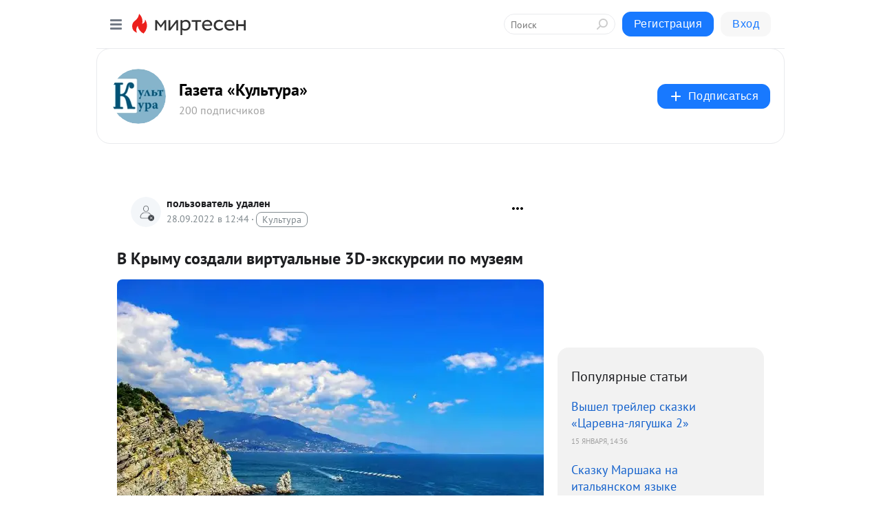

--- FILE ---
content_type: application/javascript;charset=UTF-8
request_url: https://exad.smi2.ru/jsapi?action=rtb_news&payload=CAISJGQwMDkyNGNlLTJjYzItNDA2Mi05OWE0LWU3OWFiYjI2NmQ3MhpCEPPmwcsGIgVydV9SVSoLMy4yMi4xMDEuNTgwATokMjIwY2JlNTYtMDM0My00NjQ0LWJhMjQtNWE1ZDAxNWIxMGNjIqgBCIAKENAFGp8BTW96aWxsYS81LjAgKE1hY2ludG9zaDsgSW50ZWwgTWFjIE9TIFggMTBfMTVfNykgQXBwbGVXZWJLaXQvNTM3LjM2IChLSFRNTCwgbGlrZSBHZWNrbykgQ2hyb21lLzEzMS4wLjAuMCBTYWZhcmkvNTM3LjM2OyBDbGF1ZGVCb3QvMS4wOyArY2xhdWRlYm90QGFudGhyb3BpYy5jb20pKhEI5KQDGgttaXJ0ZXNlbi5ydTKcAwqBAWh0dHBzOi8vcG9ydGFsLWt1bHR1cmEubWlydGVzZW4ucnUvYmxvZy80MzcxMzE0NTY5OC9WLUtyeWltdS1zb3pkYWxpLXZpcnR1YWxueWllLTNELWVrc2t1cnNpaS1wby1tdXpleWFtP3V0bV9yZWZlcnJlcj1taXJ0ZXNlbi5ydRJiaHR0cHM6Ly9wb3J0YWwta3VsdHVyYS5ydS9hcnRpY2xlcy9uZXdzLzM0NTEzOC12LWtyeW11LXNvemRhbGktdmlydHVhbG55ZS0zZC1la3NrdXJzaWktcG8tbXV6ZXlhbS8isQHQksKg0JrRgNGL0LzRgyDRgdC-0LfQtNCw0LvQuCDQstC40YDRgtGD0LDQu9GM0L3Ri9C1IDNELdGN0LrRgdC60YPRgNGB0LjQuCDQv9C-wqDQvNGD0LfQtdGP0LwgLSDQk9Cw0LfQtdGC0LAgwqvQmtGD0LvRjNGC0YPRgNCwwrsgLSDQnNC10LTQuNCw0L_Qu9Cw0YLRhNC-0YDQvNCwINCc0LjRgNCi0LXRgdC10L1CGgiLrAYSC3Nsb3RfMTAzOTQ3GBogAUACSKwC
body_size: 71
content:
_jsapi_callbacks_._2({"response_id":"d00924ce-2cc2-4062-99a4-e79abb266d72","blocks":[{"block_id":103947,"tag_id":"slot_103947","items":[],"block_view_uuid":"","strategy_id":14}],"trace":[]});


--- FILE ---
content_type: application/javascript;charset=UTF-8
request_url: https://exad.smi2.ru/jsapi?action=rtb_news&payload=CAMSJDE5MjM4ODZiLWM1YTctNGUwYi1iZTBjLTYwNjc4ODYxY2UyZBpCEPPmwcsGIgVydV9SVSoLMy4yMi4xMDEuNTgwATokMjIwY2JlNTYtMDM0My00NjQ0LWJhMjQtNWE1ZDAxNWIxMGNjIqgBCIAKENAFGp8BTW96aWxsYS81LjAgKE1hY2ludG9zaDsgSW50ZWwgTWFjIE9TIFggMTBfMTVfNykgQXBwbGVXZWJLaXQvNTM3LjM2IChLSFRNTCwgbGlrZSBHZWNrbykgQ2hyb21lLzEzMS4wLjAuMCBTYWZhcmkvNTM3LjM2OyBDbGF1ZGVCb3QvMS4wOyArY2xhdWRlYm90QGFudGhyb3BpYy5jb20pKhEI5KQDGgttaXJ0ZXNlbi5ydTKcAwqBAWh0dHBzOi8vcG9ydGFsLWt1bHR1cmEubWlydGVzZW4ucnUvYmxvZy80MzcxMzE0NTY5OC9WLUtyeWltdS1zb3pkYWxpLXZpcnR1YWxueWllLTNELWVrc2t1cnNpaS1wby1tdXpleWFtP3V0bV9yZWZlcnJlcj1taXJ0ZXNlbi5ydRJiaHR0cHM6Ly9wb3J0YWwta3VsdHVyYS5ydS9hcnRpY2xlcy9uZXdzLzM0NTEzOC12LWtyeW11LXNvemRhbGktdmlydHVhbG55ZS0zZC1la3NrdXJzaWktcG8tbXV6ZXlhbS8isQHQksKg0JrRgNGL0LzRgyDRgdC-0LfQtNCw0LvQuCDQstC40YDRgtGD0LDQu9GM0L3Ri9C1IDNELdGN0LrRgdC60YPRgNGB0LjQuCDQv9C-wqDQvNGD0LfQtdGP0LwgLSDQk9Cw0LfQtdGC0LAgwqvQmtGD0LvRjNGC0YPRgNCwwrsgLSDQnNC10LTQuNCw0L_Qu9Cw0YLRhNC-0YDQvNCwINCc0LjRgNCi0LXRgdC10L1CGgiIrAYSC3Nsb3RfMTAzOTQ0GBogAUACSKwC
body_size: 71
content:
_jsapi_callbacks_._3({"response_id":"1923886b-c5a7-4e0b-be0c-60678861ce2d","blocks":[{"block_id":103944,"tag_id":"slot_103944","items":[],"block_view_uuid":"","strategy_id":14}],"trace":[]});


--- FILE ---
content_type: application/javascript;charset=UTF-8
request_url: https://exad.smi2.ru/jsapi?action=rtb_news&payload=CAQSJGYxZjRmNDk5LTc4ZWItNDA1Ni04OWU3LTJmZmQ5MGI0MzE0ZhpCEPPmwcsGIgVydV9SVSoLMy4yMi4xMDEuNTgwATokMjIwY2JlNTYtMDM0My00NjQ0LWJhMjQtNWE1ZDAxNWIxMGNjIqgBCIAKENAFGp8BTW96aWxsYS81LjAgKE1hY2ludG9zaDsgSW50ZWwgTWFjIE9TIFggMTBfMTVfNykgQXBwbGVXZWJLaXQvNTM3LjM2IChLSFRNTCwgbGlrZSBHZWNrbykgQ2hyb21lLzEzMS4wLjAuMCBTYWZhcmkvNTM3LjM2OyBDbGF1ZGVCb3QvMS4wOyArY2xhdWRlYm90QGFudGhyb3BpYy5jb20pKhEI5KQDGgttaXJ0ZXNlbi5ydTKcAwqBAWh0dHBzOi8vcG9ydGFsLWt1bHR1cmEubWlydGVzZW4ucnUvYmxvZy80MzcxMzE0NTY5OC9WLUtyeWltdS1zb3pkYWxpLXZpcnR1YWxueWllLTNELWVrc2t1cnNpaS1wby1tdXpleWFtP3V0bV9yZWZlcnJlcj1taXJ0ZXNlbi5ydRJiaHR0cHM6Ly9wb3J0YWwta3VsdHVyYS5ydS9hcnRpY2xlcy9uZXdzLzM0NTEzOC12LWtyeW11LXNvemRhbGktdmlydHVhbG55ZS0zZC1la3NrdXJzaWktcG8tbXV6ZXlhbS8isQHQksKg0JrRgNGL0LzRgyDRgdC-0LfQtNCw0LvQuCDQstC40YDRgtGD0LDQu9GM0L3Ri9C1IDNELdGN0LrRgdC60YPRgNGB0LjQuCDQv9C-wqDQvNGD0LfQtdGP0LwgLSDQk9Cw0LfQtdGC0LAgwqvQmtGD0LvRjNGC0YPRgNCwwrsgLSDQnNC10LTQuNCw0L_Qu9Cw0YLRhNC-0YDQvNCwINCc0LjRgNCi0LXRgdC10L1CGgiFrAYSC3Nsb3RfMTAzOTQxGBogBEACSKwH
body_size: 72
content:
_jsapi_callbacks_._4({"response_id":"f1f4f499-78eb-4056-89e7-2ffd90b4314f","blocks":[{"block_id":103941,"tag_id":"slot_103941","items":[],"block_view_uuid":"","strategy_id":14}],"trace":[]});


--- FILE ---
content_type: application/javascript;charset=UTF-8
request_url: https://exad.smi2.ru/jsapi?action=rtb_news&payload=CAUSJDI1ZGMyNWNhLTM3OTgtNDMyNS04YzBlLTg3YjMxMGJhOTA0MBpCEPXmwcsGIgVydV9SVSoLMy4yMi4xMDEuNTgwATokMjIwY2JlNTYtMDM0My00NjQ0LWJhMjQtNWE1ZDAxNWIxMGNjIqgBCIAKENAFGp8BTW96aWxsYS81LjAgKE1hY2ludG9zaDsgSW50ZWwgTWFjIE9TIFggMTBfMTVfNykgQXBwbGVXZWJLaXQvNTM3LjM2IChLSFRNTCwgbGlrZSBHZWNrbykgQ2hyb21lLzEzMS4wLjAuMCBTYWZhcmkvNTM3LjM2OyBDbGF1ZGVCb3QvMS4wOyArY2xhdWRlYm90QGFudGhyb3BpYy5jb20pKhEIg54DGgttaXJ0ZXNlbi5ydTKcAwqBAWh0dHBzOi8vcG9ydGFsLWt1bHR1cmEubWlydGVzZW4ucnUvYmxvZy80MzcxMzE0NTY5OC9WLUtyeWltdS1zb3pkYWxpLXZpcnR1YWxueWllLTNELWVrc2t1cnNpaS1wby1tdXpleWFtP3V0bV9yZWZlcnJlcj1taXJ0ZXNlbi5ydRJiaHR0cHM6Ly9wb3J0YWwta3VsdHVyYS5ydS9hcnRpY2xlcy9uZXdzLzM0NTEzOC12LWtyeW11LXNvemRhbGktdmlydHVhbG55ZS0zZC1la3NrdXJzaWktcG8tbXV6ZXlhbS8isQHQksKg0JrRgNGL0LzRgyDRgdC-0LfQtNCw0LvQuCDQstC40YDRgtGD0LDQu9GM0L3Ri9C1IDNELdGN0LrRgdC60YPRgNGB0LjQuCDQv9C-wqDQvNGD0LfQtdGP0LwgLSDQk9Cw0LfQtdGC0LAgwqvQmtGD0LvRjNGC0YPRgNCwwrsgLSDQnNC10LTQuNCw0L_Qu9Cw0YLRhNC-0YDQvNCwINCc0LjRgNCi0LXRgdC10L1CGgj1mwYSC3Nsb3RfMTAxODc3GBogAkACSOwE
body_size: 72
content:
_jsapi_callbacks_._5({"response_id":"25dc25ca-3798-4325-8c0e-87b310ba9040","blocks":[{"block_id":101877,"tag_id":"slot_101877","items":[],"block_view_uuid":"","strategy_id":14}],"trace":[]});


--- FILE ---
content_type: application/javascript;charset=UTF-8
request_url: https://exad.smi2.ru/jsapi?action=rtb_news&payload=EiQwMjFjMDlkZC00M2QxLTRkMzMtYTdjNy1iMGViYjhhNjYxMTkaQhDz5sHLBiIFcnVfUlUqCzMuMjIuMTAxLjU4MAE6JDIyMGNiZTU2LTAzNDMtNDY0NC1iYTI0LTVhNWQwMTViMTBjYyKoAQiAChDQBRqfAU1vemlsbGEvNS4wIChNYWNpbnRvc2g7IEludGVsIE1hYyBPUyBYIDEwXzE1XzcpIEFwcGxlV2ViS2l0LzUzNy4zNiAoS0hUTUwsIGxpa2UgR2Vja28pIENocm9tZS8xMzEuMC4wLjAgU2FmYXJpLzUzNy4zNjsgQ2xhdWRlQm90LzEuMDsgK2NsYXVkZWJvdEBhbnRocm9waWMuY29tKSoRCOSkAxoLbWlydGVzZW4ucnUynAMKgQFodHRwczovL3BvcnRhbC1rdWx0dXJhLm1pcnRlc2VuLnJ1L2Jsb2cvNDM3MTMxNDU2OTgvVi1LcnlpbXUtc296ZGFsaS12aXJ0dWFsbnlpZS0zRC1la3NrdXJzaWktcG8tbXV6ZXlhbT91dG1fcmVmZXJyZXI9bWlydGVzZW4ucnUSYmh0dHBzOi8vcG9ydGFsLWt1bHR1cmEucnUvYXJ0aWNsZXMvbmV3cy8zNDUxMzgtdi1rcnltdS1zb3pkYWxpLXZpcnR1YWxueWUtM2QtZWtza3Vyc2lpLXBvLW11emV5YW0vIrEB0JLCoNCa0YDRi9C80YMg0YHQvtC30LTQsNC70Lgg0LLQuNGA0YLRg9Cw0LvRjNC90YvQtSAzRC3RjdC60YHQutGD0YDRgdC40Lgg0L_QvsKg0LzRg9C30LXRj9C8IC0g0JPQsNC30LXRgtCwIMKr0JrRg9C70YzRgtGD0YDQsMK7IC0g0JzQtdC00LjQsNC_0LvQsNGC0YTQvtGA0LzQsCDQnNC40YDQotC10YHQtdC9QhoI76sGEgtzbG90XzEwMzkxORgaIAFAAkjsBA
body_size: 73
content:
_jsapi_callbacks_._0({"response_id":"021c09dd-43d1-4d33-a7c7-b0ebb8a66119","blocks":[{"block_id":103919,"tag_id":"slot_103919","items":[],"block_view_uuid":"","strategy_id":14}],"trace":[]});


--- FILE ---
content_type: application/javascript;charset=UTF-8
request_url: https://exad.smi2.ru/jsapi?action=rtb_news&payload=CAESJDM4OTRjYzRjLWJlNjUtNGFiMy1hYzA1LTMyMmQ1MzA2ZTA2OBpCEPPmwcsGIgVydV9SVSoLMy4yMi4xMDEuNTgwATokMjIwY2JlNTYtMDM0My00NjQ0LWJhMjQtNWE1ZDAxNWIxMGNjIqgBCIAKENAFGp8BTW96aWxsYS81LjAgKE1hY2ludG9zaDsgSW50ZWwgTWFjIE9TIFggMTBfMTVfNykgQXBwbGVXZWJLaXQvNTM3LjM2IChLSFRNTCwgbGlrZSBHZWNrbykgQ2hyb21lLzEzMS4wLjAuMCBTYWZhcmkvNTM3LjM2OyBDbGF1ZGVCb3QvMS4wOyArY2xhdWRlYm90QGFudGhyb3BpYy5jb20pKhEI5KQDGgttaXJ0ZXNlbi5ydTKcAwqBAWh0dHBzOi8vcG9ydGFsLWt1bHR1cmEubWlydGVzZW4ucnUvYmxvZy80MzcxMzE0NTY5OC9WLUtyeWltdS1zb3pkYWxpLXZpcnR1YWxueWllLTNELWVrc2t1cnNpaS1wby1tdXpleWFtP3V0bV9yZWZlcnJlcj1taXJ0ZXNlbi5ydRJiaHR0cHM6Ly9wb3J0YWwta3VsdHVyYS5ydS9hcnRpY2xlcy9uZXdzLzM0NTEzOC12LWtyeW11LXNvemRhbGktdmlydHVhbG55ZS0zZC1la3NrdXJzaWktcG8tbXV6ZXlhbS8isQHQksKg0JrRgNGL0LzRgyDRgdC-0LfQtNCw0LvQuCDQstC40YDRgtGD0LDQu9GM0L3Ri9C1IDNELdGN0LrRgdC60YPRgNGB0LjQuCDQv9C-wqDQvNGD0LfQtdGP0LwgLSDQk9Cw0LfQtdGC0LAgwqvQmtGD0LvRjNGC0YPRgNCwwrsgLSDQnNC10LTQuNCw0L_Qu9Cw0YLRhNC-0YDQvNCwINCc0LjRgNCi0LXRgdC10L1CGgiDrAYSC3Nsb3RfMTAzOTM5GBogAkACSKwC
body_size: 72
content:
_jsapi_callbacks_._1({"response_id":"3894cc4c-be65-4ab3-ac05-322d5306e068","blocks":[{"block_id":103939,"tag_id":"slot_103939","items":[],"block_view_uuid":"","strategy_id":14}],"trace":[]});
